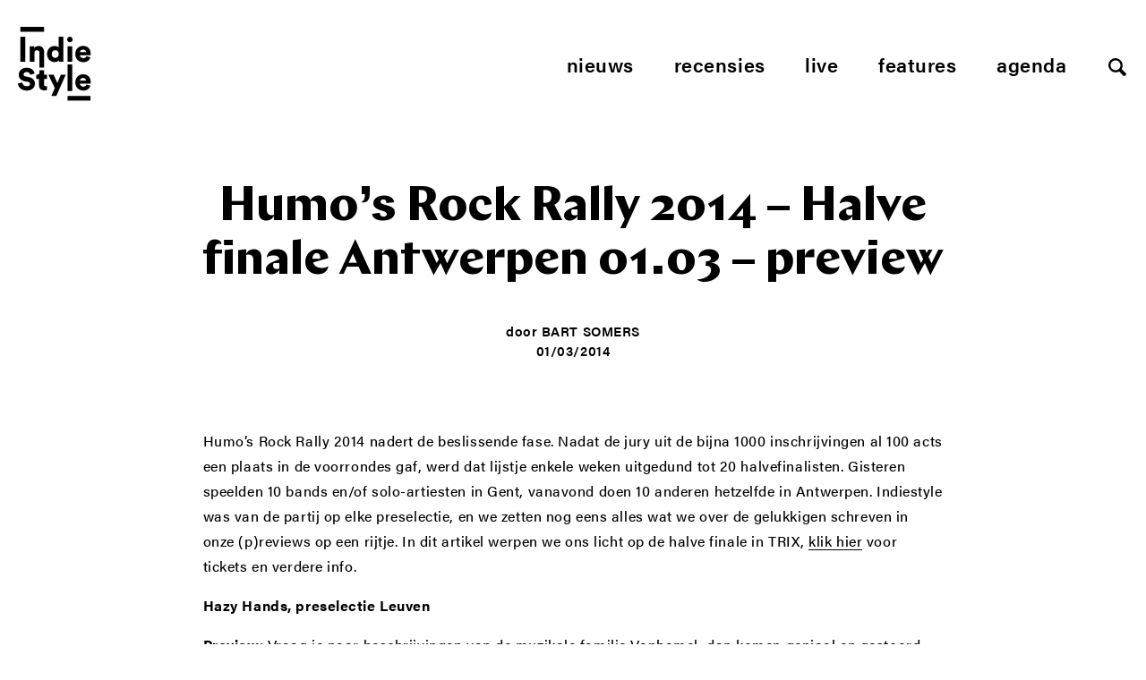

--- FILE ---
content_type: text/html; charset=UTF-8
request_url: https://www.indiestyle.be/nieuws/humos-rock-rally-2014-halve-finale-antwerpen-01-03-preview
body_size: 17198
content:
<!--excerpt:  Humo's Rock Rally 2014 nadert de beslissende fase. Nadat de jury uit de bijna 1000 inschrijvingen al 100 acts een plaats in de voorrondes gaf, werd dat lijstje enkele weken uitgedund tot 20 halvefinalisten. Gisteren speelden 10 bands en/of solo-artiesten in Gent, vanavond doen 10 anderen hetzelfde in Antwerpen. Indiestyle was van de partij op elke preselectie, en we zetten nog eens alles wat we over de gelukkigen schreven in onze (p)reviews op een rijtje. In dit artikel werpen we ons licht op de halve finale in TRIX, klik hier voor tickets en verdere info. --><!DOCTYPE html>
<html lang="nl">
<head>
    <meta charset="utf-8">
    <meta http-equiv="X-UA-Compatible" content="IE=edge,chrome=1">
    <meta name="viewport" content="initial-scale=1">
    <title>Humo&#8217;s Rock Rally 2014 &#8211; Halve finale Antwerpen 01.03 &#8211; preview - Indiestyle</title>
	<meta name="description" content="Humo's Rock Rally 2014 nadert de beslissende fase. Nadat de jury uit de bijna 1000 inschrijvingen al 100 acts een plaats in de voorrondes gaf, werd dat lij ... ">
    <meta name="author" content="Indiestyle">
    <meta property="og:title" content="Humo&#8217;s Rock Rally 2014 &#8211; Halve finale Antwerpen 01.03 &#8211; preview">
    <meta property="og:description" content="Humo's Rock Rally 2014 nadert de beslissende fase. Nadat de jury uit de bijna 1000 inschrijvingen al 100 acts een plaats in de voorrondes gaf, werd dat lij ... ">
    <meta property="og:url" content="https://www.indiestyle.be/nieuws/humos-rock-rally-2014-halve-finale-antwerpen-01-03-preview">
    <link rel="canonical" href="https://www.indiestyle.be/nieuws/humos-rock-rally-2014-halve-finale-antwerpen-01-03-preview">    <meta property="og:site_name" content="Indiestyle">
    <meta property="og:image" content="https://www.indiestyle.be/wp-content/uploads/2014/01/humos-rock-rally-groot-600x600.jpg">

    <meta property="twitter:title" content="Humo&#8217;s Rock Rally 2014 &#8211; Halve finale Antwerpen 01.03 &#8211; preview">
    <meta property="twitter:description" content="Humo&#039;s Rock Rally 2014 nadert de beslissende fase. Nadat de jury uit de bijna 1000 inschrijvingen al 100 acts een plaats in de voorrondes gaf, werd dat lijstje enkele weken uitgedund tot 20 halvefinalisten. Gisteren speelden 10 bands en/of solo-artiesten in Gent, vanavond doen 10 anderen hetzelfde in Antwerpen. Indiestyle was van de partij op elke preselectie, en we zetten nog eens alles wat we over de gelukkigen schreven in onze (p)reviews op een rijtje. In dit artikel werpen we ons licht op de halve finale in TRIX, klik hier voor tickets en verdere info.">
	<meta name="twitter:card" value="Humo&#039;s Rock Rally 2014 nadert de beslissende fase. Nadat de jury uit de bijna 1000 inschrijvingen al 100 acts een plaats in de voorrondes gaf, werd dat lijstje enkele weken uitgedund tot 20 halvefinalisten. Gisteren speelden 10 bands en/of solo-artiesten in Gent, vanavond doen 10 anderen hetzelfde in Antwerpen. Indiestyle was van de partij op elke preselectie, en we zetten nog eens alles wat we over de gelukkigen schreven in onze (p)reviews op een rijtje. In dit artikel werpen we ons licht op de halve finale in TRIX, klik hier voor tickets en verdere info.">
	<meta property="og:type" content="article" />
	<meta name="twitter:site" content="@indiestyle">

    <meta property="fb:page_id" content="208042979209050" />
    <meta name="google-site-verification" content="So2WSq2by0pcdxxtLnpEHuPrf-sNberjQ2x-t9KVuvk" />
    <link rel="shortcut icon" href="https://www.indiestyle.be/wp-content/themes/indiestyle2018/favicons/favicon.ico" />
    <link rel="icon" type="image/png" href="https://www.indiestyle.be/wp-content/themes/indiestyle2018/favicons/195x195image.png" />
    <link rel="apple-touch-icon-precomposed" href="https://www.indiestyle.be/wp-content/themes/indiestyle2018/favicons/apple-touch-icon-precomposed.png" />
    <link rel="apple-touch-icon-precomposed" sizes="114x114" href="https://www.indiestyle.be/wp-content/themes/indiestyle2018/favicons/apple-touch-icon-114x114-precomposed.png" />
    <link rel="apple-touch-icon-precomposed" sizes="72x72" href="https://www.indiestyle.be/wp-content/themes/indiestyle2018/favicons/apple-touch-icon-72x72-precomposed.png" />
    <link rel="apple-touch-icon-precomposed" sizes="144x144" href="https://www.indiestyle.be/wp-content/themes/indiestyle2018/favicons/apple-touch-icon-144x144-precomposed.png" />
    <link rel="stylesheet" href="https://www.indiestyle.be/wp-content/themes/indiestyle2018/style.css" />
	<meta name='robots' content='index, follow, max-image-preview:large, max-snippet:-1, max-video-preview:-1' />
	<style>img:is([sizes="auto" i], [sizes^="auto," i]) { contain-intrinsic-size: 3000px 1500px }</style>
	
	<!-- This site is optimized with the Yoast SEO plugin v25.7 - https://yoast.com/wordpress/plugins/seo/ -->
	<link rel="canonical" href="https://www.indiestyle.be/nieuws/humos-rock-rally-2014-halve-finale-antwerpen-01-03-preview" />
	<meta property="og:locale" content="en_US" />
	<meta property="og:type" content="article" />
	<meta property="og:title" content="Humo&#039;s Rock Rally 2014 - Halve finale Antwerpen 01.03 - preview - Indiestyle" />
	<meta property="og:description" content="Humo&#039;s Rock Rally 2014 nadert de beslissende fase. Nadat de jury uit de bijna 1000 inschrijvingen al 100 acts een plaats in de voorrondes gaf, werd dat lijstje enkele weken uitgedund tot 20 halvefinalisten. Gisteren speelden 10 bands en/of solo-artiesten in Gent, vanavond doen 10 anderen hetzelfde in Antwerpen. Indiestyle was van de partij op elke preselectie, en we zetten nog eens alles wat we over de gelukkigen schreven in onze (p)reviews op een rijtje. In dit artikel werpen we ons licht op de halve finale in TRIX, klik hier voor tickets en verdere info." />
	<meta property="og:url" content="https://www.indiestyle.be/nieuws/humos-rock-rally-2014-halve-finale-antwerpen-01-03-preview" />
	<meta property="og:site_name" content="Indiestyle" />
	<meta property="article:publisher" content="https://www.facebook.com/indiestyle.be" />
	<meta property="article:published_time" content="2014-03-01T13:09:07+00:00" />
	<meta property="og:image" content="https://www.indiestyle.be/wp-content/uploads/2014/01/humos-rock-rally-groot.jpg" />
	<meta property="og:image:width" content="600" />
	<meta property="og:image:height" content="600" />
	<meta property="og:image:type" content="image/jpeg" />
	<meta name="author" content="Bart Somers" />
	<meta name="twitter:card" content="summary_large_image" />
	<meta name="twitter:creator" content="@Indiestyle" />
	<meta name="twitter:site" content="@Indiestyle" />
	<meta name="twitter:label1" content="Written by" />
	<meta name="twitter:data1" content="Bart Somers" />
	<meta name="twitter:label2" content="Est. reading time" />
	<meta name="twitter:data2" content="9 minutes" />
	<script type="application/ld+json" class="yoast-schema-graph">{"@context":"https://schema.org","@graph":[{"@type":"Article","@id":"https://www.indiestyle.be/nieuws/humos-rock-rally-2014-halve-finale-antwerpen-01-03-preview#article","isPartOf":{"@id":"https://www.indiestyle.be/nieuws/humos-rock-rally-2014-halve-finale-antwerpen-01-03-preview"},"author":{"name":"Bart Somers","@id":"https://www.indiestyle.be/#/schema/person/1abcc32e7543e0542bebd9c3fbf3215f"},"headline":"Humo&#8217;s Rock Rally 2014 &#8211; Halve finale Antwerpen 01.03 &#8211; preview","datePublished":"2014-03-01T13:09:07+00:00","mainEntityOfPage":{"@id":"https://www.indiestyle.be/nieuws/humos-rock-rally-2014-halve-finale-antwerpen-01-03-preview"},"wordCount":1832,"commentCount":0,"publisher":{"@id":"https://www.indiestyle.be/#organization"},"image":{"@id":"https://www.indiestyle.be/nieuws/humos-rock-rally-2014-halve-finale-antwerpen-01-03-preview#primaryimage"},"thumbnailUrl":"https://www.indiestyle.be/wp-content/uploads/2014/01/humos-rock-rally-groot.jpg","keywords":["belgisch","contest","gent","hazy hands","highlight","humble flirt","humo's rock rally","kalisto bay","Samowar","sea peoples","the insect soldiers of the sky","the litescribes","The Queefs","vooruit","Warhola","Yawns"],"articleSection":["Nieuws"],"inLanguage":"en-US","potentialAction":[{"@type":"CommentAction","name":"Comment","target":["https://www.indiestyle.be/nieuws/humos-rock-rally-2014-halve-finale-antwerpen-01-03-preview#respond"]}]},{"@type":"WebPage","@id":"https://www.indiestyle.be/nieuws/humos-rock-rally-2014-halve-finale-antwerpen-01-03-preview","url":"https://www.indiestyle.be/nieuws/humos-rock-rally-2014-halve-finale-antwerpen-01-03-preview","name":"Humo's Rock Rally 2014 - Halve finale Antwerpen 01.03 - preview - Indiestyle","isPartOf":{"@id":"https://www.indiestyle.be/#website"},"primaryImageOfPage":{"@id":"https://www.indiestyle.be/nieuws/humos-rock-rally-2014-halve-finale-antwerpen-01-03-preview#primaryimage"},"image":{"@id":"https://www.indiestyle.be/nieuws/humos-rock-rally-2014-halve-finale-antwerpen-01-03-preview#primaryimage"},"thumbnailUrl":"https://www.indiestyle.be/wp-content/uploads/2014/01/humos-rock-rally-groot.jpg","datePublished":"2014-03-01T13:09:07+00:00","breadcrumb":{"@id":"https://www.indiestyle.be/nieuws/humos-rock-rally-2014-halve-finale-antwerpen-01-03-preview#breadcrumb"},"inLanguage":"en-US","potentialAction":[{"@type":"ReadAction","target":["https://www.indiestyle.be/nieuws/humos-rock-rally-2014-halve-finale-antwerpen-01-03-preview"]}]},{"@type":"ImageObject","inLanguage":"en-US","@id":"https://www.indiestyle.be/nieuws/humos-rock-rally-2014-halve-finale-antwerpen-01-03-preview#primaryimage","url":"https://www.indiestyle.be/wp-content/uploads/2014/01/humos-rock-rally-groot.jpg","contentUrl":"https://www.indiestyle.be/wp-content/uploads/2014/01/humos-rock-rally-groot.jpg","width":600,"height":600,"caption":"humos rock rally groot"},{"@type":"BreadcrumbList","@id":"https://www.indiestyle.be/nieuws/humos-rock-rally-2014-halve-finale-antwerpen-01-03-preview#breadcrumb","itemListElement":[{"@type":"ListItem","position":1,"name":"Home","item":"https://www.indiestyle.be/"},{"@type":"ListItem","position":2,"name":"Humo&#8217;s Rock Rally 2014 &#8211; Halve finale Antwerpen 01.03 &#8211; preview"}]},{"@type":"WebSite","@id":"https://www.indiestyle.be/#website","url":"https://www.indiestyle.be/","name":"Indiestyle","description":"Eigenzinnig muziekmagazine","publisher":{"@id":"https://www.indiestyle.be/#organization"},"potentialAction":[{"@type":"SearchAction","target":{"@type":"EntryPoint","urlTemplate":"https://www.indiestyle.be/?s={search_term_string}"},"query-input":{"@type":"PropertyValueSpecification","valueRequired":true,"valueName":"search_term_string"}}],"inLanguage":"en-US"},{"@type":"Organization","@id":"https://www.indiestyle.be/#organization","name":"Indiestyle","url":"https://www.indiestyle.be/","logo":{"@type":"ImageObject","inLanguage":"en-US","@id":"https://www.indiestyle.be/#/schema/logo/image/","url":"https://www.indiestyle.be/wp-content/uploads/2018/12/logo.jpeg","contentUrl":"https://www.indiestyle.be/wp-content/uploads/2018/12/logo.jpeg","width":1500,"height":1500,"caption":"Indiestyle"},"image":{"@id":"https://www.indiestyle.be/#/schema/logo/image/"},"sameAs":["https://www.facebook.com/indiestyle.be","https://x.com/Indiestyle","https://www.instagram.com/indiestylebe","https://bsky.app/profile/indiestyle.bsky.social"]},{"@type":"Person","@id":"https://www.indiestyle.be/#/schema/person/1abcc32e7543e0542bebd9c3fbf3215f","name":"Bart Somers","description":"Bart is de oprichter van Indiestyle, bewaakt de artistieke lijn en selecteert indie/rock tunes voor www.22tracks.com. Speelde als dj Brett Summers al in Botanique, AB, Beursschouwburg, Muziekodroom, TRIX, Effenaar en een pak andere plaatsen. Te boeken via de message-functie op www.facebook.com/iambrettsummers","sameAs":["http://www.soundboxes.be"],"url":"https://www.indiestyle.be/author/bart-somers"}]}</script>
	<!-- / Yoast SEO plugin. -->


<link rel="alternate" type="application/rss+xml" title="Indiestyle &raquo; Humo&#8217;s Rock Rally 2014 &#8211; Halve finale Antwerpen 01.03 &#8211; preview Comments Feed" href="https://www.indiestyle.be/nieuws/humos-rock-rally-2014-halve-finale-antwerpen-01-03-preview/feed" />
<script type="text/javascript">
/* <![CDATA[ */
window._wpemojiSettings = {"baseUrl":"https:\/\/s.w.org\/images\/core\/emoji\/16.0.1\/72x72\/","ext":".png","svgUrl":"https:\/\/s.w.org\/images\/core\/emoji\/16.0.1\/svg\/","svgExt":".svg","source":{"concatemoji":"https:\/\/www.indiestyle.be\/wp-includes\/js\/wp-emoji-release.min.js?ver=6.8.3"}};
/*! This file is auto-generated */
!function(s,n){var o,i,e;function c(e){try{var t={supportTests:e,timestamp:(new Date).valueOf()};sessionStorage.setItem(o,JSON.stringify(t))}catch(e){}}function p(e,t,n){e.clearRect(0,0,e.canvas.width,e.canvas.height),e.fillText(t,0,0);var t=new Uint32Array(e.getImageData(0,0,e.canvas.width,e.canvas.height).data),a=(e.clearRect(0,0,e.canvas.width,e.canvas.height),e.fillText(n,0,0),new Uint32Array(e.getImageData(0,0,e.canvas.width,e.canvas.height).data));return t.every(function(e,t){return e===a[t]})}function u(e,t){e.clearRect(0,0,e.canvas.width,e.canvas.height),e.fillText(t,0,0);for(var n=e.getImageData(16,16,1,1),a=0;a<n.data.length;a++)if(0!==n.data[a])return!1;return!0}function f(e,t,n,a){switch(t){case"flag":return n(e,"\ud83c\udff3\ufe0f\u200d\u26a7\ufe0f","\ud83c\udff3\ufe0f\u200b\u26a7\ufe0f")?!1:!n(e,"\ud83c\udde8\ud83c\uddf6","\ud83c\udde8\u200b\ud83c\uddf6")&&!n(e,"\ud83c\udff4\udb40\udc67\udb40\udc62\udb40\udc65\udb40\udc6e\udb40\udc67\udb40\udc7f","\ud83c\udff4\u200b\udb40\udc67\u200b\udb40\udc62\u200b\udb40\udc65\u200b\udb40\udc6e\u200b\udb40\udc67\u200b\udb40\udc7f");case"emoji":return!a(e,"\ud83e\udedf")}return!1}function g(e,t,n,a){var r="undefined"!=typeof WorkerGlobalScope&&self instanceof WorkerGlobalScope?new OffscreenCanvas(300,150):s.createElement("canvas"),o=r.getContext("2d",{willReadFrequently:!0}),i=(o.textBaseline="top",o.font="600 32px Arial",{});return e.forEach(function(e){i[e]=t(o,e,n,a)}),i}function t(e){var t=s.createElement("script");t.src=e,t.defer=!0,s.head.appendChild(t)}"undefined"!=typeof Promise&&(o="wpEmojiSettingsSupports",i=["flag","emoji"],n.supports={everything:!0,everythingExceptFlag:!0},e=new Promise(function(e){s.addEventListener("DOMContentLoaded",e,{once:!0})}),new Promise(function(t){var n=function(){try{var e=JSON.parse(sessionStorage.getItem(o));if("object"==typeof e&&"number"==typeof e.timestamp&&(new Date).valueOf()<e.timestamp+604800&&"object"==typeof e.supportTests)return e.supportTests}catch(e){}return null}();if(!n){if("undefined"!=typeof Worker&&"undefined"!=typeof OffscreenCanvas&&"undefined"!=typeof URL&&URL.createObjectURL&&"undefined"!=typeof Blob)try{var e="postMessage("+g.toString()+"("+[JSON.stringify(i),f.toString(),p.toString(),u.toString()].join(",")+"));",a=new Blob([e],{type:"text/javascript"}),r=new Worker(URL.createObjectURL(a),{name:"wpTestEmojiSupports"});return void(r.onmessage=function(e){c(n=e.data),r.terminate(),t(n)})}catch(e){}c(n=g(i,f,p,u))}t(n)}).then(function(e){for(var t in e)n.supports[t]=e[t],n.supports.everything=n.supports.everything&&n.supports[t],"flag"!==t&&(n.supports.everythingExceptFlag=n.supports.everythingExceptFlag&&n.supports[t]);n.supports.everythingExceptFlag=n.supports.everythingExceptFlag&&!n.supports.flag,n.DOMReady=!1,n.readyCallback=function(){n.DOMReady=!0}}).then(function(){return e}).then(function(){var e;n.supports.everything||(n.readyCallback(),(e=n.source||{}).concatemoji?t(e.concatemoji):e.wpemoji&&e.twemoji&&(t(e.twemoji),t(e.wpemoji)))}))}((window,document),window._wpemojiSettings);
/* ]]> */
</script>
	<style type="text/css">
	img.wp-smiley,
	img.emoji {
		display: inline !important;
		border: none !important;
		box-shadow: none !important;
		height: 1em !important;
		width: 1em !important;
		margin: 0 0.07em !important;
		vertical-align: -0.1em !important;
		background: none !important;
		padding: 0 !important;
	}
	</style>
	<link rel="https://api.w.org/" href="https://www.indiestyle.be/wp-json/" /><link rel="alternate" title="JSON" type="application/json" href="https://www.indiestyle.be/wp-json/wp/v2/posts/35527" /><link rel="EditURI" type="application/rsd+xml" title="RSD" href="https://www.indiestyle.be/xmlrpc.php?rsd" />
<meta name="generator" content="WordPress 6.8.3" />
<link rel='shortlink' href='https://www.indiestyle.be/?p=35527' />
<link rel="alternate" title="oEmbed (JSON)" type="application/json+oembed" href="https://www.indiestyle.be/wp-json/oembed/1.0/embed?url=https%3A%2F%2Fwww.indiestyle.be%2Fnieuws%2Fhumos-rock-rally-2014-halve-finale-antwerpen-01-03-preview" />
<link rel="alternate" title="oEmbed (XML)" type="text/xml+oembed" href="https://www.indiestyle.be/wp-json/oembed/1.0/embed?url=https%3A%2F%2Fwww.indiestyle.be%2Fnieuws%2Fhumos-rock-rally-2014-halve-finale-antwerpen-01-03-preview&#038;format=xml" />
<link rel="icon" href="https://www.indiestyle.be/wp-content/uploads/2018/12/cropped-logo-32x32.jpeg" sizes="32x32" />
<link rel="icon" href="https://www.indiestyle.be/wp-content/uploads/2018/12/cropped-logo-192x192.jpeg" sizes="192x192" />
<link rel="apple-touch-icon" href="https://www.indiestyle.be/wp-content/uploads/2018/12/cropped-logo-180x180.jpeg" />
<meta name="msapplication-TileImage" content="https://www.indiestyle.be/wp-content/uploads/2018/12/cropped-logo-270x270.jpeg" />
    <script>
        (function(d){var config={kitId: 'nfb1bzg',scriptTimeout: 3000,async: true},h=d.documentElement,t=setTimeout(function(){h.className=h.className.replace(/\bwf-loading\b/g,"")+" wf-inactive";},config.scriptTimeout),tk=d.createElement("script"),f=false,s=d.getElementsByTagName("script")[0],a;h.className+=" wf-loading";tk.src='https://use.typekit.net/'+config.kitId+'.js';tk.async=true;tk.onload=tk.onreadystatechange=function(){a=this.readyState;if(f||a&&a!="complete"&&a!="loaded")return;f=true;clearTimeout(t);try{Typekit.load(config)}catch(e){}};s.parentNode.insertBefore(tk,s)})(document);
    </script>
</head>
<body>
<div class="page__wrapper container">
    <header class="page__header">
        <a href="https://www.indiestyle.be/" class="header__logo">
            <svg width="82" height="83" viewBox="0 0 82 83" xmlns="http://www.w3.org/2000/svg" xmlns:xlink="http://www.w3.org/1999/xlink"><title>Page 1</title><defs><path id="a" d="M0 83h81.267V.137H0z"/></defs><g fill="none" fill-rule="evenodd"><path fill="#000" d="M2.732 39.005h5.537V11.073H2.732z"/><g transform="translate(0 -.137)"><path d="M23.439 27.12c-.45-.565-1.159-.849-2.128-.849-.876 0-1.569.284-2.076.848-.507.565-.761 1.285-.761 2.162v9.86h-5.258V21.947h5.085v1.972c.231-.415.531-.773.899-1.072.369-.3.768-.548 1.194-.746a6.77 6.77 0 0 1 2.716-.605c1.084 0 1.865.18 2.649.537a5.422 5.422 0 0 1 1.955 1.471c.518.622.9 1.348 1.142 2.178.242.832.363 1.72.363 2.665v17.414h-5.106V29.246c0-.854-.225-1.562-.674-2.127zm14.72 1.537c.208-.529.49-.973.847-1.33a3.412 3.412 0 0 1 1.246-.797 4.246 4.246 0 0 1 1.47-.259c.508 0 .998.086 1.47.26.474.173.889.438 1.247.795.357.358.639.802.847 1.331.207.532.31 1.154.31 1.87 0 .715-.103 1.337-.31 1.868-.208.531-.49.974-.847 1.331a3.577 3.577 0 0 1-1.246.813 4.002 4.002 0 0 1-1.471.277 4 4 0 0 1-1.47-.277 3.577 3.577 0 0 1-1.246-.813 3.824 3.824 0 0 1-.847-1.33c-.207-.532-.311-1.154-.311-1.869 0-.716.104-1.338.31-1.87m-.483 10.19c1.037.451 2.168.674 3.39.674 1.038 0 1.966-.19 2.785-.57.818-.382 1.424-.87 1.816-1.47 0 .345.017.68.053 1.002.035.324.063.542.086.658h5.052a22.16 22.16 0 0 1-.088-1.089 33.435 33.435 0 0 1-.051-1.99V11.21h-5.19v12.086a4.133 4.133 0 0 0-.501-.554 3.361 3.361 0 0 0-.882-.57 7.166 7.166 0 0 0-1.35-.45c-.531-.127-1.165-.19-1.902-.19-1.224 0-2.341.225-3.357.674a7.82 7.82 0 0 0-2.63 1.885 8.79 8.79 0 0 0-1.73 2.855c-.414 1.095-.621 2.277-.621 3.546 0 1.314.212 2.525.64 3.632.425 1.107 1.02 2.06 1.78 2.854a8.2 8.2 0 0 0 2.7 1.868m31.881-11.363a2.88 2.88 0 0 1 .657-.935 3.681 3.681 0 0 1 1.056-.691c.415-.185.9-.277 1.453-.277.622 0 1.147.092 1.574.277.427.185.779.415 1.056.69.276.279.477.589.605.936.127.346.202.68.224 1.004h-6.884c.023-.324.109-.658.259-1.004m-2.785 9.756a8.622 8.622 0 0 0 2.872 1.799 9.398 9.398 0 0 0 3.39.623c1.084 0 2.069-.145 2.958-.433a8.092 8.092 0 0 0 2.336-1.176 6.862 6.862 0 0 0 1.66-1.747 7.64 7.64 0 0 0 .969-2.11l-4.394-1.246a3.625 3.625 0 0 1-1.194 1.626c-.541.415-1.297.622-2.266.622-.506 0-.991-.08-1.453-.242a3.842 3.842 0 0 1-1.227-.691 3.626 3.626 0 0 1-.866-1.055 3.035 3.035 0 0 1-.363-1.332h11.97c.024-.047.046-.237.07-.571.023-.335.034-.687.034-1.055 0-2.79-.767-4.958-2.3-6.504-1.535-1.546-3.64-2.32-6.314-2.32a8.38 8.38 0 0 0-3.218.642 8.471 8.471 0 0 0-2.751 1.815c-.795.785-1.43 1.737-1.901 2.856-.474 1.117-.71 2.369-.71 3.753 0 1.452.242 2.745.726 3.875.485 1.129 1.142 2.088 1.972 2.87M17.298 58.954c-.6-.646-1.337-1.205-2.214-1.678-.877-.473-1.904-.814-3.079-1.02l-3.287-.623c-.853-.162-1.47-.445-1.85-.849-.382-.402-.57-.904-.57-1.505 0-.669.304-1.274.915-1.816s1.425-.812 2.44-.812c.737 0 1.36.11 1.868.328.506.22.916.484 1.227.795.311.313.542.647.693 1.004.15.358.248.674.294.951l4.912-1.383a9.265 9.265 0 0 0-.76-2.232c-.37-.772-.906-1.476-1.61-2.109-.704-.636-1.597-1.16-2.68-1.576-1.085-.415-2.387-.622-3.91-.622a9.615 9.615 0 0 0-3.357.588 9.138 9.138 0 0 0-2.8 1.626 7.644 7.644 0 0 0-1.92 2.491c-.474.968-.71 2.03-.71 3.182 0 1.823.587 3.38 1.763 4.671 1.177 1.293 2.814 2.135 4.913 2.526l3.356.623c.807.161 1.448.456 1.92.881.473.43.71.953.71 1.575 0 .761-.307 1.38-.916 1.851-.613.473-1.46.71-2.544.71-.83 0-1.557-.116-2.179-.347-.623-.229-1.142-.537-1.558-.917a3.82 3.82 0 0 1-.95-1.348 5.24 5.24 0 0 1-.4-1.61L0 63.52c.091.877.346 1.777.761 2.7.415.922 1.025 1.763 1.833 2.525.807.762 1.822 1.39 3.045 1.885 1.222.495 2.686.745 4.394.745 1.453 0 2.745-.226 3.875-.676 1.13-.449 2.081-1.038 2.854-1.765a7.281 7.281 0 0 0 1.747-2.472 7.172 7.172 0 0 0 .138-5.346 6.555 6.555 0 0 0-1.349-2.162m11.935-10.31h-5.137v2.215c0 .807-.218 1.476-.657 2.006-.438.532-1.107.797-2.006.797h-.866v4.6h3.046v7.369c0 1.73.506 3.086 1.52 4.066 1.017.98 2.855 1.469 4.655 1.469.83 0 1.465-.068 1.902-.207a14.7 14.7 0 0 0 .83-.277v-4.358a4.587 4.587 0 0 1-.605.12 5.61 5.61 0 0 1-.778.052c-.578 0-1.038-.122-1.384-.364-.346-.242-.52-.718-.52-1.435v-6.435h3.357v-4.6h-3.357v-5.018zm14.842 14.22l-4.187-9.203h-5.88l7.231 14.876-3.91 8.926h5.536l10.586-23.801h-5.57zM69.297 60.2c.022-.324.108-.658.259-1.004.15-.347.368-.657.657-.934a3.663 3.663 0 0 1 1.056-.692c.415-.184.9-.277 1.453-.277.622 0 1.147.093 1.574.277.426.185.778.415 1.056.692.276.277.477.587.605.934.127.346.2.68.224 1.004h-6.884zm3.356-7.059a8.376 8.376 0 0 0-3.218.641 8.471 8.471 0 0 0-2.751 1.815c-.795.785-1.43 1.737-1.902 2.856-.473 1.117-.71 2.37-.71 3.753 0 1.452.243 2.745.727 3.875s1.142 2.088 1.972 2.871a8.622 8.622 0 0 0 2.872 1.8 9.399 9.399 0 0 0 3.39.623c1.084 0 2.069-.146 2.958-.434a8.061 8.061 0 0 0 2.335-1.176 6.828 6.828 0 0 0 1.66-1.747 7.613 7.613 0 0 0 .97-2.11l-4.394-1.246a3.625 3.625 0 0 1-1.194 1.626c-.542.416-1.298.622-2.266.622-.507 0-.991-.08-1.453-.242a3.842 3.842 0 0 1-1.227-.69 3.613 3.613 0 0 1-.866-1.056 3.035 3.035 0 0 1-.363-1.332h11.97c.024-.047.046-.237.07-.57.022-.336.034-.687.034-1.056 0-2.79-.767-4.958-2.301-6.504-1.534-1.546-3.638-2.319-6.313-2.319zM56.876 17.125c.369.162.762.242 1.177.242.876 0 1.613-.298 2.215-.899a2.966 2.966 0 0 0 .899-2.179c0-.853-.3-1.58-.899-2.18-.602-.599-1.339-.899-2.215-.899a2.93 2.93 0 0 0-1.177.242 3.076 3.076 0 0 0-1.626 1.643 3.02 3.02 0 0 0-.242 1.194c0 .415.08.814.242 1.193a3.066 3.066 0 0 0 1.626 1.643" fill="#000"/><mask id="b" fill="#fff"><use xlink:href="#a"/></mask><path fill="#000" mask="url(#b)" d="M55.459 71.927h5.258V42.025h-5.258zm-.001-32.786h5.258V21.947h-5.258zM2.732 5.673h26.487V.137H2.732zM55.459 83h25.808v-5.537H55.459z"/></g></g></svg>
        </a>
        <nav class="header__nav">
            <ul class="nav nav__menu js-menu">
	            <li id="menu-item-107913" class="menu-item menu-item-type-post_type menu-item-object-page menu-item-107913"><a href="https://www.indiestyle.be/nieuws">Nieuws</a></li>
<li id="menu-item-107915" class="menu-item menu-item-type-post_type menu-item-object-page menu-item-107915"><a href="https://www.indiestyle.be/album-reviews">Recensies</a></li>
<li id="menu-item-107914" class="menu-item menu-item-type-post_type menu-item-object-page menu-item-107914"><a href="https://www.indiestyle.be/live">Live</a></li>
<li id="menu-item-107912" class="menu-item menu-item-type-post_type menu-item-object-page menu-item-107912"><a href="https://www.indiestyle.be/features">Features</a></li>
<li id="menu-item-135847" class="menu-item menu-item-type-post_type menu-item-object-page menu-item-135847"><a href="https://www.indiestyle.be/agenda">Agenda</a></li>
                <li><a href="#" class="js-open-search btn--search"></a></li>
            </ul>
            <ul class="nav nav--mobile">
                <li>
                    <a href="#" class="js-open-menu btn--mobile hamburger--3dy">
                        <div class="hamburger-box">
                            <div class="hamburger-inner"></div>
                        </div>
                    </a>
                </li>
                <li><a href="#" class="js-open-search btn--search"></a></li>
            </ul>
        </nav>
    </header><main class="page__content" role="main">
    <section class="page__section">
        <header class="post__header header--no-image">
            <div class="header__content">
            <h1 class="post__title">Humo&#8217;s Rock Rally 2014 &#8211; Halve finale Antwerpen 01.03 &#8211; preview</h1>
            <div class="header__footnote">
				                <span>door <a class="footnote__name" href="https://www.indiestyle.be/author/bart-somers">Bart Somers</a></span>
                <time class="footnote__date">01/03/2014</time>
            </div>
        </div>
    </header>

    <div class="column__wrapper post__content">
                <article class="post__article article--no-sidebar">
                    <div class="article__content">
                <p>Humo&#8217;s Rock Rally 2014 nadert de beslissende fase. Nadat de jury uit de bijna 1000 inschrijvingen al 100 acts een plaats in de voorrondes gaf, werd dat lijstje enkele weken uitgedund tot 20 halvefinalisten. Gisteren speelden 10 bands en/of solo-artiesten in Gent, vanavond doen 10 anderen hetzelfde in Antwerpen. Indiestyle was van de partij op elke preselectie, en we zetten nog eens alles wat we over de gelukkigen schreven in onze (p)reviews op een rijtje. In dit artikel werpen we ons licht op de halve finale in TRIX, <a href="http://www.trixonline.be">klik hier</a> voor tickets en verdere info.</p>
<p><strong>Hazy Hands, preselectie Leuven</strong></p>
<p><strong>Preview</strong>: Vraag je naar beschrijvingen van de muzikale familie Vanhamel, dan komen geniaal en gestoord gegarandeerd meermaals aan bod. Tim blijft de bekendste telg, al liet zus Lotte met de Vermin Twins ook al knappe dingen horen. Met Yorgos Tsakiridis lijken de <strong>Hazy Hands</strong> als rolstoelpatiënten vermomde ADHD’ers. Je krijgt vaak de indruk dat alles rustig voortkabbelt, terwijl er eigenlijk net heel veel gebeurt. –   <a href="http://www.humo.be/rock-rally/bands/3812/hazy-hands">luisteren</a></p>
<p><strong>Review</strong>: Wat <strong>Hazy Hands</strong> brengt, is op zijn zachtst gezegd een beetje apart. Op het eerste gehoor heeft de band een ietwat chaotische sound, met een gitaar die van de hak op de tak springt en een Lotte Vanhamel die ietwat psychedelisch over het podium ronddartelt. Live is het echter een stuk strakker dan een mens zou denken en al bij het eerste nummer waren we overtuigd. Hier willen we graag meer van zien in de volgende ronde.</p>
<p><strong>Humble Flirt, preselectie Antwerpen</strong></p>
<p><strong>Preview</strong>: Twee jaar geleden vergeleken we <strong>Humble Flirt</strong> in Humo’s Rock Rally met de Rode Duivels, die toen nog niet hun volledige potentieel benutten. Humble Flirt haalde de halve finale, België plaatste zich voor het WK, dus moeten de indierockers nu ook een stap naar voor kunnen zetten. De zanger bevindt zich nog steeds achter het drumstel, al is het trio aangedikt tot een viertal, wat de podiumprésence hopelijk ten goede zal komen. – <a href="http://www.humo.be/rock-rally/bands/3416/humble-flirt">luisteren</a></p>
<p><strong>Review</strong>: <strong>Humble Flirt</strong> probeert het dit jaar nog een keer na in 2012 de halve finale te hebben bereikt. Dat huzarenstukje zal er ook dit jaar minstens wel in zitten nu het viertal meer afwisseling toont en met genoeg zelfvertrouwen op het podium staat. Tussen gelaagde en geslaagde indierock zit slechts een letter verschil. In dit geval neemt die laatste term de bovenhand.</p>
<p><strong>Kalisto Bay, preselectie Mechelen</strong></p>
<p><strong>Preview</strong>: In Mechelen spelen twee bands die Indiestyle in het voorjaar programmeerde op onze Suck it and See party’s in Bonnefooi, en die we dus erg goed vinden. De eerste van hen is <strong>Kalisto Bay</strong> uit Oud-Turnhout. Het trio brengt een mix van surf, indierock en postpunk en doet dit met een gedrevenheid die niet elke groep gegeven is. Dat ze dit kunnen op verschillende tempo’s, vaak binnen één en dezelfde song, is mooi meegenomen. – <a href="http://www.humo.be/rock-rally/bands/2296/kalisto-bay">luisteren</a></p>
<p><strong>Review</strong>: <strong>Kalisto Bay</strong> laat de muziek voor zich spreken, en heeft daar ook het materiaal voor. Aanvattend met het melancholisch zonnige ‘Broken clocks’ brengen ze zonder veel poespas een vinnige set vol soepele tempowisselingen waaruit blijkt dat de groep erg goed op elkaar is ingespeeld. Hun spitante, met surf geïnfuseerde indierock valt bij ons erg in de smaak.</p>
<p><strong>Samowar, preselectie Antwerpen</strong></p>
<p><strong>Preview</strong>: Word jij weleens op het verkeerde been gezet? Bij <strong>Samowar</strong> dachten wij spontaan aan Manowar, een groep die zich vooral in de jaren 80 terecht de luidste band ter wereld mocht noemen. Hier horen we daarentegen vooral mooie en fijnzinnige originaliteit, voortgebracht door de 29-jarige Leen Diependaele met niet veel meer dan haar eigen stem, wat beats en een loopstation. Denk aan iets tussen Bat For Lashes en Liesa Van der Aa. – <a href="http://www.humo.be/rock-rally/bands/2618/samowar">luisteren</a></p>
<p><strong>Review</strong>: Het is even wennen wanneer <strong>Samowar</strong>, het alter ego van Leen Vandendaele, enkel gewapend met draaitafel het podium bestijgt. Ze weet ondanks enkele geluidsproblemen wel indruk te maken met haar straffe songopbouw, loops en aparte stem. De performance is vooral sterk tijdens het tweede nummer, waarbij de eenvoud ervan alles in de plooi laat vallen.</p>
<p><strong>Sea Peoples, preselectie Opwijk</strong></p>
<p><strong>Preview</strong>: Op basis van het onweerstaanbare ‘The Beach’ schoof Indiestyle <strong>Sea Peoples</strong> bijna een jaar geleden naar voor als grote Belgische revelatie voor 2014. In de tussentijd liet de band met zilver in De Beloften en een finaleplaats in Rockvonk al zien dat wij niet de enigen zijn die hun vrolijke mix van indie en dreampop weten te smaken. We programmeren de groep op 20.02 dan ook op onze eigenste Suck it and See-party (<a href="http://www.facebook.com/events/495982580522218/">meer info</a>). – <a href="http://www.humo.be/rock-rally/bands/2476/sea-peoples">luisteren</a></p>
<p><strong>Review</strong>: <b>Sea Peoples </b>mag de keet sluiten, de stoelen op tafel zetten en onze oren nog eens een goede poetsbeurt geven. Ze spelen vrolijke deuntjes ergens tussen Crystal Fighters en Beach House en komen daarmee op het einde van de avond stevig voor de dag. Als ze iets doen, dan menen ze het ook. Het eerste nummer ademt echt zomer uit en op de andere twee worden we getrakteerd op zulke stevige synthgolven dat heel de zaal nat is. De scherpe gitaar steekt daar bovenuit als ongrijpbare reddingsboeien. Tot slot is ook hun melodische gevoeligheid sterk, waardoor hun songs tegelijk geloofwaardig zijn als popnummers en als nichewerkjes.</p>
<p><strong>The Insect Soldiers Of The Sky, preselectie Hamont-Achel</strong></p>
<p><strong>Preview</strong>: Het regent oude bekenden in Hamont-Achel, al is oud niet echt een geslaagde beschrijving voor <strong>The Insect Soldiers of the Sky</strong>. in 2012 hadden we deze tieners eerlijk gezegd in de halve finale verwacht met hun dansbare punky rock-’n-roll. Destijds deden ze ons denken aan The Jam en The Rifles, nu hebben de gasten naar eigen zeggen hun sound uitgediept en invloeden uit de huidige alternatieve indietronics-cultuur bovengehaald. – <a href="http://www.humo.be/rock-rally/bands/2224/the-insect-soldiers-of-the-sky">luisteren</a></p>
<p><strong>Review</strong>: Als zesde band van de avond mogen <strong>The Insect Soldiers of the Sky</strong> hun kunsten tonen aan het Hamontse publiek. Twee jaar geleden stond deze toen nog piepjonge groep in de preselectie van Genk al tonnen potentieel te verkopen. Vanavond horen we een heel ander geluid, de indierock die recht op zijn doel af ging heeft plaatsgemaakt voor een complexer geheel dat de gulden middenweg zoekt tussen experimenteel, bombastisch en toegankelijk. De nadruk ligt op de gitaar, de zanger zoekt vaak vakkundig de hogere regionen op en probeert met welgemikte ooh-oohs voor oorwurmen te zorgen, al lijkt de song die zich onopgemerkt als een teek vastzet in je lijf nog net te ontbreken. Met de geslaagde stijlbreuk hebben deze jongelui in ieder geval weer een stap in de goede richting gezet.</p>
<p><strong>The Litescribes, preselectie Genk</strong></p>
<p><strong>Preview</strong>: De bio van <strong>The Litescribes</strong> straalt zelfvertrouwen uit, en daar valt iets voor te zeggen. De leden eigenen zichzelf de titel “luidste band van Mechelen toe”, en beweren niet ten onrechte een volledig eigen sound te hebben. Hun muziek is inderdaad veel logger en zwaarder dan die van invloeden als The Black Angels en A Place To Bury Strangers. Prijzen won het duo nog nooit, misschien klinken ze iets té experimenteel. – <a href="http://www.humo.be/rock-rally/bands/2750/the-litescribes">luisteren</a></p>
<p><strong>Review</strong>: <strong>The Litescribes</strong> mochten de aftrap geven in Genk en leverden meteen het eerste wenkbrauwgefrons op. Het tweetal dicht zich de titel “luidste band van Mechelen” toe en daar zitten ze vermoedelijk niet veel naast. Jammer genoeg zijn de geluidsmuren die het duo maar blijft optrekken bijna niet te doorgronden en dat maakt het in drie donkere nummers allemaal te moeilijk om te verteren. Een mens wordt er een beetje moe van, en het is nog maar het begin van de avond.</p>
<p><strong>The Queefs, preselectie Hamont-Achel</strong></p>
<p><strong>Preview</strong>: In de mengeling van grunge en punk die <strong>The Queefs</strong> brengen, haalt dat laatste genre de bovenhand. Met weinig zin voor subtiliteit deelt de groep de ene mokerslag na de andere uit. Dat geldt voor de muziek en zeker ook voor teksten als “you’re fucked, you fucked up, you fucked up”. Waar de lyrics totaal niet overtuigen, vinden we de muziek onweerstaanbaar, en slaan we nog liever onze kop tegen de muur dan dat we dit afzetten. – <a href="http://www.humo.be/rock-rally/bands/3030/the-queefs">luisteren</a></p>
<p><strong>Review</strong>: Klonken <strong>The Queefs</strong> in de studioversies al stevig, dan zetten ze live een geluid neer waarnaast de gasten van Triggerfinger mietjes zouden lijken. Met 2 gitaren, een bas en een drum brengen ze in een klassieke opstelling grungy rock die met de regelmaat van de klok alles total loss lijkt te slaan. Waar fanatiekelingen allerhande in principe helemaal ons ding niet zijn, mogen deze decibelextremisten er best wel wezen. Het ergste dat we tijdens hun set kunnen opmerken is een onbeholpen poging tot skydiven van een overenthousiaste fan, die echter totaal de mist in gaat. En o ja, het Engels mag ook wel beter, wil je niet eeuwig gedoemd blijven om voor lokale helden door te gaan. Dit neemt niet weg dat onze adrenalinemeter op het einde van de set helemaal de goede richting uit gaat.</p>
<p><strong>Warhola, preselectie Gent</strong></p>
<p><strong>Preview</strong>: Drummers zijn als vinyl. Een tijdlang leken ze wel een uitstervend ras, maar anno 2014 zijn ze helemaal terug van weggeweest. In de line-up van <strong>Warhola</strong> zien we zelfs twee bandleden met “drum” achter hun naam. Toch klinkt de muziek van dit vijftal heel elektronisch, als een donkere mengeling van pakweg James Blake en The xx. De studioversies van deze liedjes staan ons in ieder geval aan, we kijken al uit naar de live-uitvoeringen. – <a href="http://www.humo.be/rock-rally/bands/3282/warhola">luisteren</a></p>
<p><strong>Review</strong>: Het wordt moeilijker en moeilijker om met originele muziek voor de dag te komen, dus moet je soms wat anders verzinnen om op te vallen. <strong>Warhola</strong> deed dit door met twee drummers uit te pakken, die elkaar in de ogen keken. De muziek van de band deed ons in het begin vooral denken aan vroege Balthazar, terwijl naarmate de set vorderde Radiohead meer en meer in beeld kwam. Doordat de zang met geen van deze groepen te vergelijken viel, kregen we toch nog iets wat je als een eigen geluid kunt beschrijven. De muziek van deze jongelui was arty en toch dansbaar. Niet alle songs overtuigden ons even hard, al was de indruk dat hier toekomst in zit steeds prominent aanwezig en maakte onder meer de samenzang indruk.</p>
<p><strong>Yawns, preselectie Leffinge</strong></p>
<p><strong>Preview</strong>: Laten we eens een boude voorspelling doen: <strong>YAWNS</strong> belandt op het eindpodium van Humo’s Rock Rally 2014. Met psychedelische gitaren, zangpartijen die door merg en been gaan, en refreinen die zich in je oor nestelen als teken op je kat kan het bijna niet fout gaan voor deze groep. Joey Brocken, een van de leden, won onlangs De Beste Singer-songwriter van Vlaanderen. Laat hem alvast plaats maken voor nog een medaille. – <a href="http://www.humo.be/rock-rally/bands/2020/yawns">luisteren</a></p>
<p><strong>Review</strong>: Waarom <strong>Yawns</strong> een favoriet is voor de eindoverwinning? Dit jonge viertal surft volledig mee met de opkomende golf van 60s psychedelic en shoegaze revival. Ze brengen heerlijke popdeuntjes om op weg te dromen. Een puntje van kritiek is misschien dat het even duurde voor we doorhadden dat ze aan hun tweede song bezig waren en dat het effect op de vocals wel wat minder had gemogen. We hadden namelijk wel graag gehoord waarover precies gezongen werd. Desondanks bracht Yawns een opwindende, dromerige en vooral broeierige set, wat hun de eerste band van 2014 maakt om ons naar de zomer te doen verlangen.</p>
<p><a href="http://www.humo.be/rock-rally/">Alles over de Rock Rally op de Humo-website</a></p>

                <div class="sidebar__note mobile-only">
		                            </div>
            </div>
            <footer class="article__footer">
	                                <ul class="tag__list"><li><a href="https://www.indiestyle.be/tag/belgisch" rel="tag">belgisch</a></li><li><a href="https://www.indiestyle.be/tag/contest" rel="tag">contest</a></li><li><a href="https://www.indiestyle.be/tag/gent" rel="tag">gent</a></li><li><a href="https://www.indiestyle.be/tag/hazy-hands" rel="tag">hazy hands</a></li><li><a href="https://www.indiestyle.be/tag/highlight" rel="tag">highlight</a></li><li><a href="https://www.indiestyle.be/tag/humble-flirt" rel="tag">humble flirt</a></li><li><a href="https://www.indiestyle.be/tag/humo%27s-rock-rally" rel="tag">humo's rock rally</a></li><li><a href="https://www.indiestyle.be/tag/kalisto-bay" rel="tag">kalisto bay</a></li><li><a href="https://www.indiestyle.be/tag/samowar" rel="tag">Samowar</a></li><li><a href="https://www.indiestyle.be/tag/seapeoples" rel="tag">sea peoples</a></li><li><a href="https://www.indiestyle.be/tag/the-insect-soldiers-of-the-sky" rel="tag">the insect soldiers of the sky</a></li><li><a href="https://www.indiestyle.be/tag/the-litescribes" rel="tag">the litescribes</a></li><li><a href="https://www.indiestyle.be/tag/the-queefs" rel="tag">The Queefs</a></li><li><a href="https://www.indiestyle.be/tag/vooruit" rel="tag">vooruit</a></li><li><a href="https://www.indiestyle.be/tag/warhola" rel="tag">Warhola</a></li><li><a href="https://www.indiestyle.be/tag/yawns" rel="tag">Yawns</a></li></ul>	                            <h4 class="social__title">Deel dit artikel</h4>
                <ul class="social__list">
                    <li><a class="link-button" href="https://twitter.com/intent/tweet?text=Humo%26%238217%3Bs+Rock+Rally+2014+%26%238211%3B+Halve+finale+Antwerpen+01.03+%26%238211%3B+preview&url=https://www.indiestyle.be/nieuws/humos-rock-rally-2014-halve-finale-antwerpen-01-03-preview">
                            <svg width="25" height="25" viewBox="0 0 25 25" xmlns="http://www.w3.org/2000/svg"><title>Twitter</title><path d="M12.5.5C5.872.5.5 5.872.5 12.5s5.372 12 12 12 12-5.372 12-12-5.372-12-12-12zm4.881 9.83c.005.102.006.205.006.305 0 3.125-2.376 6.726-6.723 6.726A6.67 6.67 0 0 1 7.04 16.3c.184.022.373.031.564.031a4.734 4.734 0 0 0 2.935-1.011 2.368 2.368 0 0 1-2.207-1.64 2.375 2.375 0 0 0 1.066-.041 2.366 2.366 0 0 1-1.896-2.318v-.029a2.37 2.37 0 0 0 1.07.296 2.363 2.363 0 0 1-.73-3.157 6.72 6.72 0 0 0 4.87 2.471 2.364 2.364 0 0 1 4.028-2.156 4.747 4.747 0 0 0 1.5-.574 2.375 2.375 0 0 1-1.038 1.309 4.748 4.748 0 0 0 1.357-.374 4.792 4.792 0 0 1-1.179 1.224z"/></svg>
                        </a>
                    </li><li><a class="link-button" href="http://www.facebook.com/sharer/sharer.php?u=https://www.indiestyle.be/nieuws/humos-rock-rally-2014-halve-finale-antwerpen-01-03-preview&t=Humo%26%238217%3Bs+Rock+Rally+2014+%26%238211%3B+Halve+finale+Antwerpen+01.03+%26%238211%3B+preview">
                            <svg width="25" height="25" viewBox="0 0 25 25" xmlns="http://www.w3.org/2000/svg"><title>Facebook</title><path d="M12.5.5C5.872.5.5 5.872.5 12.5s5.372 12 12 12 12-5.372 12-12-5.372-12-12-12zm2.842 8.293H13.54c-.214 0-.451.28-.451.655v1.302h2.256l-.341 1.857h-1.915v5.577h-2.13v-5.577h-1.93V10.75h1.93V9.658c0-1.568 1.088-2.842 2.58-2.842h1.804v1.977z"/></svg>
                        </a>
                    </li>
                </ul>
            </footer>
        </article>
	        </div>
    <footer class="post__footer">
                <h2 class="section__title--basic">Gerelateerde artikels</h2>
            <div class="column__wrapper wrapper--four-col">
                                    <article id="post-151907" class="block block--teaser-small">
    <div class="block__image">
        <a class="block__link" href="https://www.indiestyle.be/album-reviews/adriaan-de-roover-dudal-vinden-schoonheid-in-het-korrelige-pivot-rotations">
            <img src="https://www.indiestyle.be/wp-content/uploads/2025/12/adriaan-de-roover-dudal-340x226.jpg">
        </a>
    </div>
    <div class="block__content">
	            <a class="block__tag" href="/album-reviews">Album-reviews</a>
        <h2 class="block__title"><a href="https://www.indiestyle.be/album-reviews/adriaan-de-roover-dudal-vinden-schoonheid-in-het-korrelige-pivot-rotations">Adriaan De Roover &#038; dudal vinden schoonheid in het korrelige &#8216;pivot rotations&#8217;</a></h2>
    </div>
</article>                                    <article id="post-151460" class="block block--teaser-small">
    <div class="block__image">
        <a class="block__link" href="https://www.indiestyle.be/album-reviews/van-hedonisme-naar-mediteren-dit-is-guy-is-de-kroniek-van-zwangere-guy-zijn-ommekeer">
            <img src="https://www.indiestyle.be/wp-content/uploads/2025/10/20251007_170021437_iOS-340x226.png">
        </a>
    </div>
    <div class="block__content">
	            <a class="block__tag" href="/album-reviews">Album-reviews</a>
        <h2 class="block__title"><a href="https://www.indiestyle.be/album-reviews/van-hedonisme-naar-mediteren-dit-is-guy-is-de-kroniek-van-zwangere-guy-zijn-ommekeer">Van hedonisme naar mediteren: ‘Dit is Guy.’ is de kroniek van Zwangere Guy zijn ommekeer</a></h2>
    </div>
</article>                                    <article id="post-151217" class="block block--teaser-small">
    <div class="block__image">
        <a class="block__link" href="https://www.indiestyle.be/album-reviews/als-een-mokerslag-dressed-like-boys-raakt-diep-met-gelijknamig-album">
            <img src="https://www.indiestyle.be/wp-content/uploads/2025/09/dressed-like-boys-album-340x226.jpg">
        </a>
    </div>
    <div class="block__content">
	            <a class="block__tag" href="/album-reviews">Album-reviews</a>
        <h2 class="block__title"><a href="https://www.indiestyle.be/album-reviews/als-een-mokerslag-dressed-like-boys-raakt-diep-met-gelijknamig-album">Als een mokerslag: Dressed Like Boys raakt diep met gelijknamig album</a></h2>
    </div>
</article>                                    <article id="post-151149" class="block block--teaser-small">
    <div class="block__image">
        <a class="block__link" href="https://www.indiestyle.be/album-reviews/frankie-traandruppel-presenteert-met-translation-is-key-een-perfect-uitgebalanceerde-portie-gemengd">
            <img src="https://www.indiestyle.be/wp-content/uploads/2025/09/a1659671394_10-340x226.jpg">
        </a>
    </div>
    <div class="block__content">
	            <a class="block__tag" href="/album-reviews">Album-reviews</a>
        <h2 class="block__title"><a href="https://www.indiestyle.be/album-reviews/frankie-traandruppel-presenteert-met-translation-is-key-een-perfect-uitgebalanceerde-portie-gemengd">Frankie Traandruppel presenteert met &#8216;Translation is key&#8217; een perfect uitgebalanceerde portie gemengd</a></h2>
    </div>
</article>                            </div>
            </footer>
</section>
</main>

</div>
<footer class="page__footer">
    <section class="footer__newsletter">
        <div class="container">
            <h2 class="footer__title">Ontvang onze nieuwsbrief</h2>
            <form role="search" method="post" action="https://www.indiestyle.be/" class="form__newsletter">
                <input type="email" placeholder="Vul hier jouw emailadres in">
                <input class="btn btn--submit" type="submit" value="Inschrijven">
            </form>
        </div>
    </section>
    <section class="footer__info">
        <div class="container">
            <div class="column__wrapper">
                <div class="column--one-third">
                    <nav class="footer__nav">
                        <ul class="nav--block">
                            <li><a href="http://www.indiestyle.be/rss/?section=scale&amp;limit=30" title="RSS Feed">RSS</a></li>
                            <li><a href="https://www.indiestyle.be/privacybeleid">Privacybeleid</a></li>
                            <li><a href="https://www.indiestyle.be/gebruiksovereenkomst">Gebruiksovereenkomst</a></li>
                        </ul>
                    </nav>
                    <nav class="footer__nav">
                        <ul class="nav--block">
                            <li><a href="https://www.indiestyle.be/contacteer-ons/">Contacteer ons</a></li>
                            <li><a href="https://www.indiestyle.be/medewerker-worden/">Medewerker worden</a></li>
                            <li><a href="https://www.indiestyle.be/adverteren">Adverteren</a></li>
                        </ul>
                    </nav>
                </div>
                <div class="column--one-third">
                    <ul class="social__list">
                        <li>
                            <a href="https://www.facebook.com/indiestyle.be" target="_blank">
                                <svg width="25" height="25" viewBox="0 0 25 25" xmlns="http://www.w3.org/2000/svg"><title>Facebook</title><path d="M12.5.5C5.872.5.5 5.872.5 12.5s5.372 12 12 12 12-5.372 12-12-5.372-12-12-12zm2.842 8.293H13.54c-.214 0-.451.28-.451.655v1.302h2.256l-.341 1.857h-1.915v5.577h-2.13v-5.577h-1.93V10.75h1.93V9.658c0-1.568 1.088-2.842 2.58-2.842h1.804v1.977z"/></svg>
                            </a>
                        </li>
                        <li>
                            <a href="https://twitter.com/indiestyle" target="_blank">
                                <svg width="25" height="25" viewBox="0 0 25 25" xmlns="http://www.w3.org/2000/svg"><title>Twitter</title><path d="M12.5.5C5.872.5.5 5.872.5 12.5s5.372 12 12 12 12-5.372 12-12-5.372-12-12-12zm4.881 9.83c.005.102.006.205.006.305 0 3.125-2.376 6.726-6.723 6.726A6.67 6.67 0 0 1 7.04 16.3c.184.022.373.031.564.031a4.734 4.734 0 0 0 2.935-1.011 2.368 2.368 0 0 1-2.207-1.64 2.375 2.375 0 0 0 1.066-.041 2.366 2.366 0 0 1-1.896-2.318v-.029a2.37 2.37 0 0 0 1.07.296 2.363 2.363 0 0 1-.73-3.157 6.72 6.72 0 0 0 4.87 2.471 2.364 2.364 0 0 1 4.028-2.156 4.747 4.747 0 0 0 1.5-.574 2.375 2.375 0 0 1-1.038 1.309 4.748 4.748 0 0 0 1.357-.374 4.792 4.792 0 0 1-1.179 1.224z"/></svg>
                            </a>
                        </li>
                        <li>
                            <a href="https://www.instagram.com/indiestylebe" target="_blank">
                                <svg width="25" height="25" viewBox="0 0 25 25" xmlns="http://www.w3.org/2000/svg"><title>Instagram</title><path d="M12.412 14.898a2.489 2.489 0 0 0 2.486-2.485c0-.541-.176-1.04-.47-1.449a2.482 2.482 0 0 0-2.014-1.036c-.83 0-1.563.41-2.015 1.036-.294.408-.47.907-.47 1.448a2.486 2.486 0 0 0 2.483 2.486zm5.427-5.525V6.98l-.311.001-2.082.006.008 2.394z"/><path d="M12.413 0C5.568 0 0 5.569 0 12.413s5.569 12.413 12.413 12.413 12.413-5.569 12.413-12.413C24.826 5.568 19.258 0 12.413 0zm7.06 10.964v5.78a2.731 2.731 0 0 1-2.729 2.73H8.082a2.731 2.731 0 0 1-2.729-2.73V8.082a2.73 2.73 0 0 1 2.729-2.728h8.662a2.731 2.731 0 0 1 2.729 2.728v2.882z"/><path d="M16.274 12.413a3.866 3.866 0 0 1-3.861 3.861 3.866 3.866 0 0 1-3.861-3.861c0-.512.102-1.002.284-1.449H6.729v5.78c0 .747.606 1.352 1.353 1.352h8.661c.745 0 1.353-.605 1.353-1.352v-5.78h-2.108c.183.447.287.937.287 1.449z"/></svg>                            </a>
                        </li>
                        <li>
                            <a href="https://open.spotify.com/user/indiestylebe" target="_blank">
                                <svg width="25" height="25" viewBox="0 0 25 25" xmlns="http://www.w3.org/2000/svg"><title>Spotify</title><path d="M12.488 0C5.592 0 0 5.592 0 12.488c0 6.897 5.592 12.488 12.488 12.488 6.897 0 12.488-5.591 12.488-12.488C24.976 5.592 19.385 0 12.488 0zm5.768 19.808a.861.861 0 0 1-1.164.34 13.639 13.639 0 0 0-6.566-1.684c-1.375 0-2.733.204-4.034.607a.855.855 0 0 1-1.072-.567c-.14-.45.112-1.41.567-1.551a15.365 15.365 0 0 1 11.934 1.213c.415.226.566 1.228.335 1.642zm1.588-4.704c-.178.345-.528.901-.888.901a.954.954 0 0 1-.461-.114 17.13 17.13 0 0 0-7.967-1.939 17.17 17.17 0 0 0-4.566.612 1 1 0 0 1-1.23-.702c-.144-.536.17-1.446.703-1.59a19.336 19.336 0 0 1 13.979 1.486.997.997 0 0 1 .43 1.346zm.663-3.766c-.17 0-.345-.04-.509-.12a21.03 21.03 0 0 0-9.467-2.222c-1.733 0-3.46.211-5.135.625a1.144 1.144 0 0 1-1.386-.836c-.153-.611.222-1.353.835-1.504a23.586 23.586 0 0 1 5.684-.693c3.683 0 7.214.829 10.49 2.461.567.283.798.97.515 1.535-.203.4-.605.754-1.027.754z" fill="#010002"/></svg>
                            </a>
                        </li>
                    </ul>
                </div>
                <div class="column--one-third">
                    <p class="copyright">
                        &copy; Indiestyle 2026.<br />
                        Design <a href="https://www.evenbeeld.be" target="_blank">Evenbeeld</a>.
                        Development <a href="https://www.sennetorfs.be" target="_blank">Senne Torfs</a>.
                    </p>
                </div>
            </div>
        </div>
    </section>
</footer>
<div class="page__search js-search-form">
    <form role="search" method="get" class="search-form" action="https://www.indiestyle.be/">
        <input type="search" class="js-search-field" placeholder="Zoekterm" value="" name="s" title="Search for:" />
        <input type="submit" class="btn--submit" value="Zoeken" />
    </form>
</div>
<!-- Global site tag (gtag.js) - Google Analytics -->
<script async src="https://www.googletagmanager.com/gtag/js?id=UA-5339770-1"></script>
<script>
  window.dataLayer = window.dataLayer || [];
  function gtag(){dataLayer.push(arguments);}
  gtag('js', new Date());

  gtag('config', 'UA-5339770-1');
</script>

<script>
    jQuery(document).ready(function($) {
        function rotateHighlights() {
            var posts = $('.highlighted-post');
            var index = 0;

            setInterval(function() {
                // Hide all posts
                posts.removeClass('active');

                // Show current post
                $(posts[index]).addClass('active');

                // Move to the next post
                index++;
                if (index >= posts.length) {
                    index = 0;
                }
            }, 5000); // 5000 milliseconds = 5 seconds
        }

        rotateHighlights();
    });
</script>


<script type="text/javascript" src="https://www.indiestyle.be/wp-content/themes/indiestyle2018/js/dist/plugins.js?ver=6.8.3" id="plugins-js"></script>
<script type="text/javascript" src="https://www.indiestyle.be/wp-content/themes/indiestyle2018/js/dist/main.js?ver=6.8.3" id="main-js"></script>
<script type="text/javascript" src="https://www.indiestyle.be/wp-includes/js/jquery/jquery.min.js?ver=3.7.1" id="jquery-core-js"></script>
<script type="text/javascript" src="https://www.indiestyle.be/wp-includes/js/jquery/jquery-migrate.min.js?ver=3.4.1" id="jquery-migrate-js"></script>
<script type="speculationrules">
{"prefetch":[{"source":"document","where":{"and":[{"href_matches":"\/*"},{"not":{"href_matches":["\/wp-*.php","\/wp-admin\/*","\/wp-content\/uploads\/*","\/wp-content\/*","\/wp-content\/plugins\/*","\/wp-content\/themes\/indiestyle2018\/*","\/*\\?(.+)"]}},{"not":{"selector_matches":"a[rel~=\"nofollow\"]"}},{"not":{"selector_matches":".no-prefetch, .no-prefetch a"}}]},"eagerness":"conservative"}]}
</script>
<style id='wp-emoji-styles-inline-css' type='text/css'>

	img.wp-smiley, img.emoji {
		display: inline !important;
		border: none !important;
		box-shadow: none !important;
		height: 1em !important;
		width: 1em !important;
		margin: 0 0.07em !important;
		vertical-align: -0.1em !important;
		background: none !important;
		padding: 0 !important;
	}
</style>
<link rel='stylesheet' id='wp-block-library-css' href='https://www.indiestyle.be/wp-includes/css/dist/block-library/style.min.css?ver=6.8.3' type='text/css' media='all' />
<link rel='stylesheet' id='classic-theme-styles-css' href='https://www.indiestyle.be/wp-includes/css/classic-themes.min.css?ver=6.8.3' type='text/css' media='all' />
<link rel='stylesheet' id='wp-polls-css' href='https://www.indiestyle.be/wp-content/plugins/wp-polls/polls-css.css?ver=2.77.3' type='text/css' media='all' />
<style id='wp-polls-inline-css' type='text/css'>
.wp-polls .pollbar {
	margin: 1px;
	font-size: 6px;
	line-height: 8px;
	height: 8px;
	background-image: url('https://www.indiestyle.be/wp-content/plugins/wp-polls/images/default/pollbg.gif');
	border: 1px solid #c8c8c8;
}

</style>
<script type="text/javascript" id="wp-polls-js-extra">
/* <![CDATA[ */
var pollsL10n = {"ajax_url":"https:\/\/www.indiestyle.be\/wp-admin\/admin-ajax.php","text_wait":"Your last request is still being processed. Please wait a while ...","text_valid":"Please choose a valid poll answer.","text_multiple":"Maximum number of choices allowed: ","show_loading":"1","show_fading":"1"};
/* ]]> */
</script>
<script type="text/javascript" src="https://www.indiestyle.be/wp-content/plugins/wp-polls/polls-js.js?ver=2.77.3" id="wp-polls-js"></script>
</body>
</html>